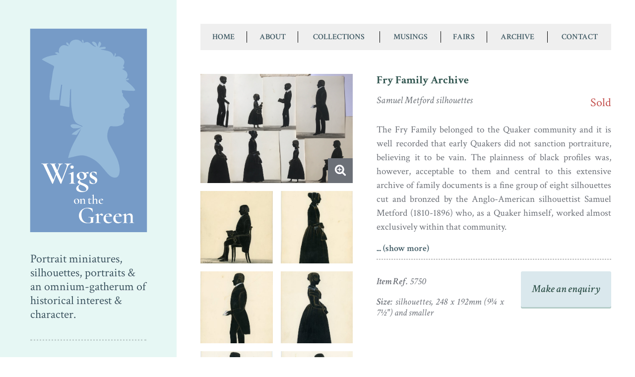

--- FILE ---
content_type: text/html; charset=UTF-8
request_url: https://www.wigsonthegreen.co.uk/portrait/fry-family-archive/
body_size: 9312
content:
<!DOCTYPE html>
<html lang="en-GB">
<head>

<meta charset="utf-8" />

<title>Fry Family Archive</title>

<meta name="viewport" content="width=device-width, initial-scale=1" />
<link href='https://fonts.googleapis.com/css?family=Crimson+Text:400,400italic,600,700,600italic' rel='stylesheet' type='text/css'>

<title>Fry Family Archive &#8211; Wigs on the Green</title>
<meta name='robots' content='max-image-preview:large' />
<link rel="alternate" type="application/rss+xml" title="Wigs on the Green &raquo; Feed" href="https://www.wigsonthegreen.co.uk/feed/" />
<link rel="alternate" type="application/rss+xml" title="Wigs on the Green &raquo; Comments Feed" href="https://www.wigsonthegreen.co.uk/comments/feed/" />
<link rel="alternate" title="oEmbed (JSON)" type="application/json+oembed" href="https://www.wigsonthegreen.co.uk/wp-json/oembed/1.0/embed?url=https%3A%2F%2Fwww.wigsonthegreen.co.uk%2Fportrait%2Ffry-family-archive%2F" />
<link rel="alternate" title="oEmbed (XML)" type="text/xml+oembed" href="https://www.wigsonthegreen.co.uk/wp-json/oembed/1.0/embed?url=https%3A%2F%2Fwww.wigsonthegreen.co.uk%2Fportrait%2Ffry-family-archive%2F&#038;format=xml" />
<style id='wp-img-auto-sizes-contain-inline-css' type='text/css'>
img:is([sizes=auto i],[sizes^="auto," i]){contain-intrinsic-size:3000px 1500px}
/*# sourceURL=wp-img-auto-sizes-contain-inline-css */
</style>
<style id='wp-block-library-inline-css' type='text/css'>
:root{--wp-block-synced-color:#7a00df;--wp-block-synced-color--rgb:122,0,223;--wp-bound-block-color:var(--wp-block-synced-color);--wp-editor-canvas-background:#ddd;--wp-admin-theme-color:#007cba;--wp-admin-theme-color--rgb:0,124,186;--wp-admin-theme-color-darker-10:#006ba1;--wp-admin-theme-color-darker-10--rgb:0,107,160.5;--wp-admin-theme-color-darker-20:#005a87;--wp-admin-theme-color-darker-20--rgb:0,90,135;--wp-admin-border-width-focus:2px}@media (min-resolution:192dpi){:root{--wp-admin-border-width-focus:1.5px}}.wp-element-button{cursor:pointer}:root .has-very-light-gray-background-color{background-color:#eee}:root .has-very-dark-gray-background-color{background-color:#313131}:root .has-very-light-gray-color{color:#eee}:root .has-very-dark-gray-color{color:#313131}:root .has-vivid-green-cyan-to-vivid-cyan-blue-gradient-background{background:linear-gradient(135deg,#00d084,#0693e3)}:root .has-purple-crush-gradient-background{background:linear-gradient(135deg,#34e2e4,#4721fb 50%,#ab1dfe)}:root .has-hazy-dawn-gradient-background{background:linear-gradient(135deg,#faaca8,#dad0ec)}:root .has-subdued-olive-gradient-background{background:linear-gradient(135deg,#fafae1,#67a671)}:root .has-atomic-cream-gradient-background{background:linear-gradient(135deg,#fdd79a,#004a59)}:root .has-nightshade-gradient-background{background:linear-gradient(135deg,#330968,#31cdcf)}:root .has-midnight-gradient-background{background:linear-gradient(135deg,#020381,#2874fc)}:root{--wp--preset--font-size--normal:16px;--wp--preset--font-size--huge:42px}.has-regular-font-size{font-size:1em}.has-larger-font-size{font-size:2.625em}.has-normal-font-size{font-size:var(--wp--preset--font-size--normal)}.has-huge-font-size{font-size:var(--wp--preset--font-size--huge)}.has-text-align-center{text-align:center}.has-text-align-left{text-align:left}.has-text-align-right{text-align:right}.has-fit-text{white-space:nowrap!important}#end-resizable-editor-section{display:none}.aligncenter{clear:both}.items-justified-left{justify-content:flex-start}.items-justified-center{justify-content:center}.items-justified-right{justify-content:flex-end}.items-justified-space-between{justify-content:space-between}.screen-reader-text{border:0;clip-path:inset(50%);height:1px;margin:-1px;overflow:hidden;padding:0;position:absolute;width:1px;word-wrap:normal!important}.screen-reader-text:focus{background-color:#ddd;clip-path:none;color:#444;display:block;font-size:1em;height:auto;left:5px;line-height:normal;padding:15px 23px 14px;text-decoration:none;top:5px;width:auto;z-index:100000}html :where(.has-border-color){border-style:solid}html :where([style*=border-top-color]){border-top-style:solid}html :where([style*=border-right-color]){border-right-style:solid}html :where([style*=border-bottom-color]){border-bottom-style:solid}html :where([style*=border-left-color]){border-left-style:solid}html :where([style*=border-width]){border-style:solid}html :where([style*=border-top-width]){border-top-style:solid}html :where([style*=border-right-width]){border-right-style:solid}html :where([style*=border-bottom-width]){border-bottom-style:solid}html :where([style*=border-left-width]){border-left-style:solid}html :where(img[class*=wp-image-]){height:auto;max-width:100%}:where(figure){margin:0 0 1em}html :where(.is-position-sticky){--wp-admin--admin-bar--position-offset:var(--wp-admin--admin-bar--height,0px)}@media screen and (max-width:600px){html :where(.is-position-sticky){--wp-admin--admin-bar--position-offset:0px}}

/*# sourceURL=wp-block-library-inline-css */
</style><style id='global-styles-inline-css' type='text/css'>
:root{--wp--preset--aspect-ratio--square: 1;--wp--preset--aspect-ratio--4-3: 4/3;--wp--preset--aspect-ratio--3-4: 3/4;--wp--preset--aspect-ratio--3-2: 3/2;--wp--preset--aspect-ratio--2-3: 2/3;--wp--preset--aspect-ratio--16-9: 16/9;--wp--preset--aspect-ratio--9-16: 9/16;--wp--preset--color--black: #000000;--wp--preset--color--cyan-bluish-gray: #abb8c3;--wp--preset--color--white: #ffffff;--wp--preset--color--pale-pink: #f78da7;--wp--preset--color--vivid-red: #cf2e2e;--wp--preset--color--luminous-vivid-orange: #ff6900;--wp--preset--color--luminous-vivid-amber: #fcb900;--wp--preset--color--light-green-cyan: #7bdcb5;--wp--preset--color--vivid-green-cyan: #00d084;--wp--preset--color--pale-cyan-blue: #8ed1fc;--wp--preset--color--vivid-cyan-blue: #0693e3;--wp--preset--color--vivid-purple: #9b51e0;--wp--preset--gradient--vivid-cyan-blue-to-vivid-purple: linear-gradient(135deg,rgb(6,147,227) 0%,rgb(155,81,224) 100%);--wp--preset--gradient--light-green-cyan-to-vivid-green-cyan: linear-gradient(135deg,rgb(122,220,180) 0%,rgb(0,208,130) 100%);--wp--preset--gradient--luminous-vivid-amber-to-luminous-vivid-orange: linear-gradient(135deg,rgb(252,185,0) 0%,rgb(255,105,0) 100%);--wp--preset--gradient--luminous-vivid-orange-to-vivid-red: linear-gradient(135deg,rgb(255,105,0) 0%,rgb(207,46,46) 100%);--wp--preset--gradient--very-light-gray-to-cyan-bluish-gray: linear-gradient(135deg,rgb(238,238,238) 0%,rgb(169,184,195) 100%);--wp--preset--gradient--cool-to-warm-spectrum: linear-gradient(135deg,rgb(74,234,220) 0%,rgb(151,120,209) 20%,rgb(207,42,186) 40%,rgb(238,44,130) 60%,rgb(251,105,98) 80%,rgb(254,248,76) 100%);--wp--preset--gradient--blush-light-purple: linear-gradient(135deg,rgb(255,206,236) 0%,rgb(152,150,240) 100%);--wp--preset--gradient--blush-bordeaux: linear-gradient(135deg,rgb(254,205,165) 0%,rgb(254,45,45) 50%,rgb(107,0,62) 100%);--wp--preset--gradient--luminous-dusk: linear-gradient(135deg,rgb(255,203,112) 0%,rgb(199,81,192) 50%,rgb(65,88,208) 100%);--wp--preset--gradient--pale-ocean: linear-gradient(135deg,rgb(255,245,203) 0%,rgb(182,227,212) 50%,rgb(51,167,181) 100%);--wp--preset--gradient--electric-grass: linear-gradient(135deg,rgb(202,248,128) 0%,rgb(113,206,126) 100%);--wp--preset--gradient--midnight: linear-gradient(135deg,rgb(2,3,129) 0%,rgb(40,116,252) 100%);--wp--preset--font-size--small: 13px;--wp--preset--font-size--medium: 20px;--wp--preset--font-size--large: 36px;--wp--preset--font-size--x-large: 42px;--wp--preset--spacing--20: 0.44rem;--wp--preset--spacing--30: 0.67rem;--wp--preset--spacing--40: 1rem;--wp--preset--spacing--50: 1.5rem;--wp--preset--spacing--60: 2.25rem;--wp--preset--spacing--70: 3.38rem;--wp--preset--spacing--80: 5.06rem;--wp--preset--shadow--natural: 6px 6px 9px rgba(0, 0, 0, 0.2);--wp--preset--shadow--deep: 12px 12px 50px rgba(0, 0, 0, 0.4);--wp--preset--shadow--sharp: 6px 6px 0px rgba(0, 0, 0, 0.2);--wp--preset--shadow--outlined: 6px 6px 0px -3px rgb(255, 255, 255), 6px 6px rgb(0, 0, 0);--wp--preset--shadow--crisp: 6px 6px 0px rgb(0, 0, 0);}:where(.is-layout-flex){gap: 0.5em;}:where(.is-layout-grid){gap: 0.5em;}body .is-layout-flex{display: flex;}.is-layout-flex{flex-wrap: wrap;align-items: center;}.is-layout-flex > :is(*, div){margin: 0;}body .is-layout-grid{display: grid;}.is-layout-grid > :is(*, div){margin: 0;}:where(.wp-block-columns.is-layout-flex){gap: 2em;}:where(.wp-block-columns.is-layout-grid){gap: 2em;}:where(.wp-block-post-template.is-layout-flex){gap: 1.25em;}:where(.wp-block-post-template.is-layout-grid){gap: 1.25em;}.has-black-color{color: var(--wp--preset--color--black) !important;}.has-cyan-bluish-gray-color{color: var(--wp--preset--color--cyan-bluish-gray) !important;}.has-white-color{color: var(--wp--preset--color--white) !important;}.has-pale-pink-color{color: var(--wp--preset--color--pale-pink) !important;}.has-vivid-red-color{color: var(--wp--preset--color--vivid-red) !important;}.has-luminous-vivid-orange-color{color: var(--wp--preset--color--luminous-vivid-orange) !important;}.has-luminous-vivid-amber-color{color: var(--wp--preset--color--luminous-vivid-amber) !important;}.has-light-green-cyan-color{color: var(--wp--preset--color--light-green-cyan) !important;}.has-vivid-green-cyan-color{color: var(--wp--preset--color--vivid-green-cyan) !important;}.has-pale-cyan-blue-color{color: var(--wp--preset--color--pale-cyan-blue) !important;}.has-vivid-cyan-blue-color{color: var(--wp--preset--color--vivid-cyan-blue) !important;}.has-vivid-purple-color{color: var(--wp--preset--color--vivid-purple) !important;}.has-black-background-color{background-color: var(--wp--preset--color--black) !important;}.has-cyan-bluish-gray-background-color{background-color: var(--wp--preset--color--cyan-bluish-gray) !important;}.has-white-background-color{background-color: var(--wp--preset--color--white) !important;}.has-pale-pink-background-color{background-color: var(--wp--preset--color--pale-pink) !important;}.has-vivid-red-background-color{background-color: var(--wp--preset--color--vivid-red) !important;}.has-luminous-vivid-orange-background-color{background-color: var(--wp--preset--color--luminous-vivid-orange) !important;}.has-luminous-vivid-amber-background-color{background-color: var(--wp--preset--color--luminous-vivid-amber) !important;}.has-light-green-cyan-background-color{background-color: var(--wp--preset--color--light-green-cyan) !important;}.has-vivid-green-cyan-background-color{background-color: var(--wp--preset--color--vivid-green-cyan) !important;}.has-pale-cyan-blue-background-color{background-color: var(--wp--preset--color--pale-cyan-blue) !important;}.has-vivid-cyan-blue-background-color{background-color: var(--wp--preset--color--vivid-cyan-blue) !important;}.has-vivid-purple-background-color{background-color: var(--wp--preset--color--vivid-purple) !important;}.has-black-border-color{border-color: var(--wp--preset--color--black) !important;}.has-cyan-bluish-gray-border-color{border-color: var(--wp--preset--color--cyan-bluish-gray) !important;}.has-white-border-color{border-color: var(--wp--preset--color--white) !important;}.has-pale-pink-border-color{border-color: var(--wp--preset--color--pale-pink) !important;}.has-vivid-red-border-color{border-color: var(--wp--preset--color--vivid-red) !important;}.has-luminous-vivid-orange-border-color{border-color: var(--wp--preset--color--luminous-vivid-orange) !important;}.has-luminous-vivid-amber-border-color{border-color: var(--wp--preset--color--luminous-vivid-amber) !important;}.has-light-green-cyan-border-color{border-color: var(--wp--preset--color--light-green-cyan) !important;}.has-vivid-green-cyan-border-color{border-color: var(--wp--preset--color--vivid-green-cyan) !important;}.has-pale-cyan-blue-border-color{border-color: var(--wp--preset--color--pale-cyan-blue) !important;}.has-vivid-cyan-blue-border-color{border-color: var(--wp--preset--color--vivid-cyan-blue) !important;}.has-vivid-purple-border-color{border-color: var(--wp--preset--color--vivid-purple) !important;}.has-vivid-cyan-blue-to-vivid-purple-gradient-background{background: var(--wp--preset--gradient--vivid-cyan-blue-to-vivid-purple) !important;}.has-light-green-cyan-to-vivid-green-cyan-gradient-background{background: var(--wp--preset--gradient--light-green-cyan-to-vivid-green-cyan) !important;}.has-luminous-vivid-amber-to-luminous-vivid-orange-gradient-background{background: var(--wp--preset--gradient--luminous-vivid-amber-to-luminous-vivid-orange) !important;}.has-luminous-vivid-orange-to-vivid-red-gradient-background{background: var(--wp--preset--gradient--luminous-vivid-orange-to-vivid-red) !important;}.has-very-light-gray-to-cyan-bluish-gray-gradient-background{background: var(--wp--preset--gradient--very-light-gray-to-cyan-bluish-gray) !important;}.has-cool-to-warm-spectrum-gradient-background{background: var(--wp--preset--gradient--cool-to-warm-spectrum) !important;}.has-blush-light-purple-gradient-background{background: var(--wp--preset--gradient--blush-light-purple) !important;}.has-blush-bordeaux-gradient-background{background: var(--wp--preset--gradient--blush-bordeaux) !important;}.has-luminous-dusk-gradient-background{background: var(--wp--preset--gradient--luminous-dusk) !important;}.has-pale-ocean-gradient-background{background: var(--wp--preset--gradient--pale-ocean) !important;}.has-electric-grass-gradient-background{background: var(--wp--preset--gradient--electric-grass) !important;}.has-midnight-gradient-background{background: var(--wp--preset--gradient--midnight) !important;}.has-small-font-size{font-size: var(--wp--preset--font-size--small) !important;}.has-medium-font-size{font-size: var(--wp--preset--font-size--medium) !important;}.has-large-font-size{font-size: var(--wp--preset--font-size--large) !important;}.has-x-large-font-size{font-size: var(--wp--preset--font-size--x-large) !important;}
/*# sourceURL=global-styles-inline-css */
</style>

<style id='classic-theme-styles-inline-css' type='text/css'>
/*! This file is auto-generated */
.wp-block-button__link{color:#fff;background-color:#32373c;border-radius:9999px;box-shadow:none;text-decoration:none;padding:calc(.667em + 2px) calc(1.333em + 2px);font-size:1.125em}.wp-block-file__button{background:#32373c;color:#fff;text-decoration:none}
/*# sourceURL=/wp-includes/css/classic-themes.min.css */
</style>
<link rel='stylesheet' id='categories-images-styles-css' href='https://www.wigsonthegreen.co.uk/wp-content/plugins/categories-images/assets/css/zci-styles.css?ver=3.3.1' type='text/css' media='all' />
<link rel='stylesheet' id='static-css-normalise-css-css' href='https://www.wigsonthegreen.co.uk/wp-content/themes/cgit-wigs-on-the-green/static/css/normalise.css?ver=1590582330' type='text/css' media='all' />
<link rel='stylesheet' id='static-css-magnific-css-css' href='https://www.wigsonthegreen.co.uk/wp-content/themes/cgit-wigs-on-the-green/static/css/magnific.css?ver=1560164088' type='text/css' media='all' />
<link rel='stylesheet' id='static-css-style-css-css' href='https://www.wigsonthegreen.co.uk/wp-content/themes/cgit-wigs-on-the-green/static/css/style.css?ver=1590582328' type='text/css' media='all' />
<script type="text/javascript" src="https://www.wigsonthegreen.co.uk/wp-content/themes/cgit-wigs-on-the-green/static/js/jquery-1.11.3.min.js?ver=1560164067" id="static-js-jquery-1-11-3-min-js-js"></script>
<script type="text/javascript" src="https://www.wigsonthegreen.co.uk/wp-content/themes/cgit-wigs-on-the-green/static/js/magnific.min.js?ver=1560164064" id="static-js-magnific-min-js-js"></script>
<script type="text/javascript" src="https://www.wigsonthegreen.co.uk/wp-content/themes/cgit-wigs-on-the-green/static/js/readmore.min.js?ver=1560164066" id="static-js-readmore-min-js-js"></script>
<script type="text/javascript" src="https://www.wigsonthegreen.co.uk/wp-content/themes/cgit-wigs-on-the-green/static/js/zoomsl-3.0.min.js?ver=1560164065" id="static-js-zoomsl-3-0-min-js-js"></script>
<script type="text/javascript" src="https://www.wigsonthegreen.co.uk/wp-content/themes/cgit-wigs-on-the-green/static/js/common.js?ver=1560164065" id="static-js-common-js-js"></script>
<link rel="https://api.w.org/" href="https://www.wigsonthegreen.co.uk/wp-json/" /><link rel="canonical" href="https://www.wigsonthegreen.co.uk/portrait/fry-family-archive/" />
<link rel='shortlink' href='https://www.wigsonthegreen.co.uk/?p=5517' />
<style type="text/css">.recentcomments a{display:inline !important;padding:0 !important;margin:0 !important;}</style>		<style type="text/css" id="wp-custom-css">
			.magnification {
	z-index: 1 !important;
}		</style>
		
</head>

<body class="wp-singular portraits-template-default single single-portraits postid-5517 wp-theme-cgit-terminus wp-child-theme-cgit-wigs-on-the-green">

<div class="page-wrapper" id="top">

<div class="header" role="banner">

    <div class="container">

        <div class="inner">
            <!-- Hook for horizontal/vertical logo. -->
            <a href="https://www.wigsonthegreen.co.uk/"><div class="logo"><h1>Fry Family Archive</h1></div></a>

            <div class="header-info">
                <p>Portrait miniatures, silhouettes, portraits &amp; an omnium-gatherum of historical interest &amp; character.</p>
                <p>Enquiries and orders</p>
                <ul>
                    <li class="email"><a href="&#109;&#x0061;&#x0069;&#108;t&#111;:&#x0063;&#x0079;n&#x0074;&#x0068;ia&#x0040;&#x0077;i&#x0067;&#115;o&#x006e;&#116;&#104;e&#x0067;re&#101;&#110;&#x002e;c&#111;&#x002e;&#x0075;k">c&#121;&#x006e;&#116;&#104;&#105;a&#64;wi&#x0067;so&#110;&#116;&#104;e&#x0067;&#114;&#101;en.&#99;o.u&#x006b;</a></li>
                    <li class="phone"><a href="tel:+441904794711">+44(0) 1904 794711</a></li>
                    <li class="mobile"><a href="tel:+447962257915">+44(0) 7962 257915</a></li>
                </ul>
            </div>
        </div>

    </div>

</div>

<div class="content container">

<div class="inner">


    <div class="navigation">

        <ul id="menu-main-nav" class="menu"><li id="menu-item-25" class="menu-item menu-item-type-post_type menu-item-object-page menu-item-home menu-item-25"><a href="https://www.wigsonthegreen.co.uk/">Home</a></li>
<li id="menu-item-20" class="menu-item menu-item-type-post_type menu-item-object-page current-portraits-parent menu-item-20"><a href="https://www.wigsonthegreen.co.uk/about/">About</a></li>
<li id="menu-item-22" class="menu-item menu-item-type-post_type menu-item-object-page menu-item-22"><a href="https://www.wigsonthegreen.co.uk/collections/">Collections</a></li>
<li id="menu-item-26" class="menu-item menu-item-type-post_type menu-item-object-page current_page_parent menu-item-26"><a href="https://www.wigsonthegreen.co.uk/journal/">Musings</a></li>
<li id="menu-item-24" class="menu-item menu-item-type-post_type menu-item-object-page menu-item-24"><a href="https://www.wigsonthegreen.co.uk/fairs/">Fairs</a></li>
<li id="menu-item-96" class="menu-item menu-item-type-taxonomy menu-item-object-portrait_categories current-portraits-ancestor current-menu-parent current-portraits-parent menu-item-96"><a href="https://www.wigsonthegreen.co.uk/portrait_categories/archived/">Archive</a></li>
<li id="menu-item-23" class="menu-item menu-item-type-post_type menu-item-object-page menu-item-23"><a href="https://www.wigsonthegreen.co.uk/contact/">Contact</a></li>
</ul>
    </div>

<div class="collections-inner-miniature">

<!--    <div class="breadcrumb">-->
<!--        <p><a href="/">Home</a> / <a href="/collections/">Collections</a> / --><!--</p>-->
<!--    </div>-->

            <div class="miniature">
        <div class="minature-gallery gallery-lightbox">
            <div class="miniature-gallery-inner">
                <div class="main-image">
                                        <a href="https://www.wigsonthegreen.co.uk/wp-content/uploads/2019/09/fry-family-1024x734.jpg" title="Fry Family Archive">                        <picture class="main-image-picture">
                            <source class="fullsource" srcset="https://www.wigsonthegreen.co.uk/wp-content/uploads/2019/09/fry-family.jpg" media="(min-width: 800px)" />
                            <source class="mainsource" srcset="https://www.wigsonthegreen.co.uk/wp-content/uploads/2019/09/fry-family-390x472.jpg" />
                            <img src="https://www.wigsonthegreen.co.uk/wp-content/uploads/2019/09/fry-family-1024x734.jpg" data-image-crop="https://www.wigsonthegreen.co.uk/wp-content/uploads/2019/09/fry-family-345x345.jpg" />
                        </picture>

                        <a class="magnification" href="https://www.wigsonthegreen.co.uk/wp-content/uploads/2019/09/fry-family.jpg"></a>
                    </a>
                </div>

                                    <div class="thumbnails">
                                                    <div class="thumbnail">
                                <a href="https://www.wigsonthegreen.co.uk/wp-content/uploads/2019/09/fry-william.jpg">
                                    <img src="https://www.wigsonthegreen.co.uk/wp-content/uploads/2019/09/fry-william-345x345.jpg" alt="A family group of cut silhouettes by Samuel Metford of the Fry family of Culmstock, Devon together with miscellaneous family papers including a Quaker marriage certificate" data-image-main="https://www.wigsonthegreen.co.uk/wp-content/uploads/2019/09/fry-william-390x472.jpg" data-image-full="https://www.wigsonthegreen.co.uk/wp-content/uploads/2019/09/fry-william.jpg" data-image-large="https://www.wigsonthegreen.co.uk/wp-content/uploads/2019/09/fry-william-819x1024.jpg" data-image-crop="https://www.wigsonthegreen.co.uk/wp-content/uploads/2019/09/fry-william-345x345.jpg" />
                                </a>
                            </div>
                                                    <div class="thumbnail">
                                <a href="https://www.wigsonthegreen.co.uk/wp-content/uploads/2019/09/fry-jane-parsons.jpg">
                                    <img src="https://www.wigsonthegreen.co.uk/wp-content/uploads/2019/09/fry-jane-parsons-345x345.jpg" alt="A family group of cut silhouettes by Samuel Metford of the Fry family of Culmstock, Devon together with miscellaneous family papers including a Quaker marriage certificate" data-image-main="https://www.wigsonthegreen.co.uk/wp-content/uploads/2019/09/fry-jane-parsons-390x472.jpg" data-image-full="https://www.wigsonthegreen.co.uk/wp-content/uploads/2019/09/fry-jane-parsons.jpg" data-image-large="https://www.wigsonthegreen.co.uk/wp-content/uploads/2019/09/fry-jane-parsons-830x1024.jpg" data-image-crop="https://www.wigsonthegreen.co.uk/wp-content/uploads/2019/09/fry-jane-parsons-345x345.jpg" />
                                </a>
                            </div>
                                                    <div class="thumbnail">
                                <a href="https://www.wigsonthegreen.co.uk/wp-content/uploads/2019/09/fry-robert.jpg">
                                    <img src="https://www.wigsonthegreen.co.uk/wp-content/uploads/2019/09/fry-robert-345x345.jpg" alt="A family group of cut silhouettes by Samuel Metford of the Fry family of Culmstock, Devon together with miscellaneous family papers including a Quaker marriage certificate" data-image-main="https://www.wigsonthegreen.co.uk/wp-content/uploads/2019/09/fry-robert-390x472.jpg" data-image-full="https://www.wigsonthegreen.co.uk/wp-content/uploads/2019/09/fry-robert.jpg" data-image-large="https://www.wigsonthegreen.co.uk/wp-content/uploads/2019/09/fry-robert-815x1024.jpg" data-image-crop="https://www.wigsonthegreen.co.uk/wp-content/uploads/2019/09/fry-robert-345x345.jpg" />
                                </a>
                            </div>
                                                    <div class="thumbnail">
                                <a href="https://www.wigsonthegreen.co.uk/wp-content/uploads/2019/09/fry-sarah-jane.jpg">
                                    <img src="https://www.wigsonthegreen.co.uk/wp-content/uploads/2019/09/fry-sarah-jane-345x345.jpg" alt="A family group of cut silhouettes by Samuel Metford of the Fry family of Culmstock, Devon together with miscellaneous family papers including a Quaker marriage certificate" data-image-main="https://www.wigsonthegreen.co.uk/wp-content/uploads/2019/09/fry-sarah-jane-390x472.jpg" data-image-full="https://www.wigsonthegreen.co.uk/wp-content/uploads/2019/09/fry-sarah-jane.jpg" data-image-large="https://www.wigsonthegreen.co.uk/wp-content/uploads/2019/09/fry-sarah-jane-745x1024.jpg" data-image-crop="https://www.wigsonthegreen.co.uk/wp-content/uploads/2019/09/fry-sarah-jane-345x345.jpg" />
                                </a>
                            </div>
                                                    <div class="thumbnail">
                                <a href="https://www.wigsonthegreen.co.uk/wp-content/uploads/2019/09/fry-edward.jpg">
                                    <img src="https://www.wigsonthegreen.co.uk/wp-content/uploads/2019/09/fry-edward-345x345.jpg" alt="A family group of cut silhouettes by Samuel Metford of the Fry family of Culmstock, Devon together with miscellaneous family papers including a Quaker marriage certificate" data-image-main="https://www.wigsonthegreen.co.uk/wp-content/uploads/2019/09/fry-edward-390x472.jpg" data-image-full="https://www.wigsonthegreen.co.uk/wp-content/uploads/2019/09/fry-edward.jpg" data-image-large="https://www.wigsonthegreen.co.uk/wp-content/uploads/2019/09/fry-edward-786x1024.jpg" data-image-crop="https://www.wigsonthegreen.co.uk/wp-content/uploads/2019/09/fry-edward-345x345.jpg" />
                                </a>
                            </div>
                                                    <div class="thumbnail">
                                <a href="https://www.wigsonthegreen.co.uk/wp-content/uploads/2019/09/fry-lewis.jpg">
                                    <img src="https://www.wigsonthegreen.co.uk/wp-content/uploads/2019/09/fry-lewis-345x345.jpg" alt="A family group of cut silhouettes by Samuel Metford of the Fry family of Culmstock, Devon together with miscellaneous family papers including a Quaker marriage certificate" data-image-main="https://www.wigsonthegreen.co.uk/wp-content/uploads/2019/09/fry-lewis-390x472.jpg" data-image-full="https://www.wigsonthegreen.co.uk/wp-content/uploads/2019/09/fry-lewis.jpg" data-image-large="https://www.wigsonthegreen.co.uk/wp-content/uploads/2019/09/fry-lewis-851x1024.jpg" data-image-crop="https://www.wigsonthegreen.co.uk/wp-content/uploads/2019/09/fry-lewis-345x345.jpg" />
                                </a>
                            </div>
                                                    <div class="thumbnail">
                                <a href="https://www.wigsonthegreen.co.uk/wp-content/uploads/2019/09/fry-catherine.jpg">
                                    <img src="https://www.wigsonthegreen.co.uk/wp-content/uploads/2019/09/fry-catherine-345x345.jpg" alt="A family group of cut silhouettes by Samuel Metford of the Fry family of Culmstock, Devon together with miscellaneous family papers including a Quaker marriage certificate" data-image-main="https://www.wigsonthegreen.co.uk/wp-content/uploads/2019/09/fry-catherine-390x472.jpg" data-image-full="https://www.wigsonthegreen.co.uk/wp-content/uploads/2019/09/fry-catherine.jpg" data-image-large="https://www.wigsonthegreen.co.uk/wp-content/uploads/2019/09/fry-catherine-792x1024.jpg" data-image-crop="https://www.wigsonthegreen.co.uk/wp-content/uploads/2019/09/fry-catherine-345x345.jpg" />
                                </a>
                            </div>
                                                    <div class="thumbnail">
                                <a href="https://www.wigsonthegreen.co.uk/wp-content/uploads/2019/09/fry-jane-of-woodgate.jpg">
                                    <img src="https://www.wigsonthegreen.co.uk/wp-content/uploads/2019/09/fry-jane-of-woodgate-345x345.jpg" alt="A family group of cut silhouettes by Samuel Metford of the Fry family of Culmstock, Devon together with miscellaneous family papers including a Quaker marriage certificate" data-image-main="https://www.wigsonthegreen.co.uk/wp-content/uploads/2019/09/fry-jane-of-woodgate-390x472.jpg" data-image-full="https://www.wigsonthegreen.co.uk/wp-content/uploads/2019/09/fry-jane-of-woodgate.jpg" data-image-large="https://www.wigsonthegreen.co.uk/wp-content/uploads/2019/09/fry-jane-of-woodgate-895x1024.jpg" data-image-crop="https://www.wigsonthegreen.co.uk/wp-content/uploads/2019/09/fry-jane-of-woodgate-345x345.jpg" />
                                </a>
                            </div>
                                                    <div class="thumbnail">
                                <a href="https://www.wigsonthegreen.co.uk/wp-content/uploads/2019/09/fry-mariage.jpg">
                                    <img src="https://www.wigsonthegreen.co.uk/wp-content/uploads/2019/09/fry-mariage-345x345.jpg" alt="Fry family ephemera" data-image-main="https://www.wigsonthegreen.co.uk/wp-content/uploads/2019/09/fry-mariage-390x472.jpg" data-image-full="https://www.wigsonthegreen.co.uk/wp-content/uploads/2019/09/fry-mariage.jpg" data-image-large="https://www.wigsonthegreen.co.uk/wp-content/uploads/2019/09/fry-mariage-1024x744.jpg" data-image-crop="https://www.wigsonthegreen.co.uk/wp-content/uploads/2019/09/fry-mariage-345x345.jpg" />
                                </a>
                            </div>
                                                    <div class="thumbnail">
                                <a href="https://www.wigsonthegreen.co.uk/wp-content/uploads/2019/09/fry-birth1.jpg">
                                    <img src="https://www.wigsonthegreen.co.uk/wp-content/uploads/2019/09/fry-birth1-345x345.jpg" alt="Fry family ephemera" data-image-main="https://www.wigsonthegreen.co.uk/wp-content/uploads/2019/09/fry-birth1-390x472.jpg" data-image-full="https://www.wigsonthegreen.co.uk/wp-content/uploads/2019/09/fry-birth1.jpg" data-image-large="https://www.wigsonthegreen.co.uk/wp-content/uploads/2019/09/fry-birth1-1024x843.jpg" data-image-crop="https://www.wigsonthegreen.co.uk/wp-content/uploads/2019/09/fry-birth1-345x345.jpg" />
                                </a>
                            </div>
                                                    <div class="thumbnail">
                                <a href="https://www.wigsonthegreen.co.uk/wp-content/uploads/2019/09/fry-birth2.jpg">
                                    <img src="https://www.wigsonthegreen.co.uk/wp-content/uploads/2019/09/fry-birth2-345x345.jpg" alt="Fry family ephemera" data-image-main="https://www.wigsonthegreen.co.uk/wp-content/uploads/2019/09/fry-birth2-390x472.jpg" data-image-full="https://www.wigsonthegreen.co.uk/wp-content/uploads/2019/09/fry-birth2.jpg" data-image-large="https://www.wigsonthegreen.co.uk/wp-content/uploads/2019/09/fry-birth2-1024x833.jpg" data-image-crop="https://www.wigsonthegreen.co.uk/wp-content/uploads/2019/09/fry-birth2-345x345.jpg" />
                                </a>
                            </div>
                                                    <div class="thumbnail">
                                <a href="https://www.wigsonthegreen.co.uk/wp-content/uploads/2019/09/fry-house.jpg">
                                    <img src="https://www.wigsonthegreen.co.uk/wp-content/uploads/2019/09/fry-house-345x345.jpg" alt="Fry family ephemera" data-image-main="https://www.wigsonthegreen.co.uk/wp-content/uploads/2019/09/fry-house-390x472.jpg" data-image-full="https://www.wigsonthegreen.co.uk/wp-content/uploads/2019/09/fry-house.jpg" data-image-large="https://www.wigsonthegreen.co.uk/wp-content/uploads/2019/09/fry-house-1024x677.jpg" data-image-crop="https://www.wigsonthegreen.co.uk/wp-content/uploads/2019/09/fry-house-345x345.jpg" />
                                </a>
                            </div>
                                                    <div class="thumbnail">
                                <a href="https://www.wigsonthegreen.co.uk/wp-content/uploads/2019/09/fry-meeting-hse.jpg">
                                    <img src="https://www.wigsonthegreen.co.uk/wp-content/uploads/2019/09/fry-meeting-hse-345x345.jpg" alt="Fry family ephemera" data-image-main="https://www.wigsonthegreen.co.uk/wp-content/uploads/2019/09/fry-meeting-hse-390x472.jpg" data-image-full="https://www.wigsonthegreen.co.uk/wp-content/uploads/2019/09/fry-meeting-hse.jpg" data-image-large="https://www.wigsonthegreen.co.uk/wp-content/uploads/2019/09/fry-meeting-hse-1024x656.jpg" data-image-crop="https://www.wigsonthegreen.co.uk/wp-content/uploads/2019/09/fry-meeting-hse-345x345.jpg" />
                                </a>
                            </div>
                                                    <div class="thumbnail">
                                <a href="https://www.wigsonthegreen.co.uk/wp-content/uploads/2019/09/fry-death.jpg">
                                    <img src="https://www.wigsonthegreen.co.uk/wp-content/uploads/2019/09/fry-death-345x345.jpg" alt="Fry family ephemera" data-image-main="https://www.wigsonthegreen.co.uk/wp-content/uploads/2019/09/fry-death-390x472.jpg" data-image-full="https://www.wigsonthegreen.co.uk/wp-content/uploads/2019/09/fry-death.jpg" data-image-large="https://www.wigsonthegreen.co.uk/wp-content/uploads/2019/09/fry-death-1024x610.jpg" data-image-crop="https://www.wigsonthegreen.co.uk/wp-content/uploads/2019/09/fry-death-345x345.jpg" />
                                </a>
                            </div>
                                                    <div class="thumbnail">
                                <a href="https://www.wigsonthegreen.co.uk/wp-content/uploads/2019/09/fry-will.jpg">
                                    <img src="https://www.wigsonthegreen.co.uk/wp-content/uploads/2019/09/fry-will-345x345.jpg" alt="" data-image-main="https://www.wigsonthegreen.co.uk/wp-content/uploads/2019/09/fry-will-390x472.jpg" data-image-full="https://www.wigsonthegreen.co.uk/wp-content/uploads/2019/09/fry-will.jpg" data-image-large="https://www.wigsonthegreen.co.uk/wp-content/uploads/2019/09/fry-will-1024x737.jpg" data-image-crop="https://www.wigsonthegreen.co.uk/wp-content/uploads/2019/09/fry-will-345x345.jpg" />
                                </a>
                            </div>
                                                    <div class="thumbnail">
                                <a href="https://www.wigsonthegreen.co.uk/wp-content/uploads/2019/09/fry-seals.jpg">
                                    <img src="https://www.wigsonthegreen.co.uk/wp-content/uploads/2019/09/fry-seals-345x345.jpg" alt="Fry family ephemera" data-image-main="https://www.wigsonthegreen.co.uk/wp-content/uploads/2019/09/fry-seals-390x472.jpg" data-image-full="https://www.wigsonthegreen.co.uk/wp-content/uploads/2019/09/fry-seals.jpg" data-image-large="https://www.wigsonthegreen.co.uk/wp-content/uploads/2019/09/fry-seals-901x1024.jpg" data-image-crop="https://www.wigsonthegreen.co.uk/wp-content/uploads/2019/09/fry-seals-345x345.jpg" />
                                </a>
                            </div>
                                            </div>
                
            </div>
        </div>

        <div class="miniature-text">
            <div class="miniature-title"><p>Fry Family Archive</p></div>
            <div class="miniature-details">
                                    <div class="date"><p>Samuel Metford silhouettes</p></div>
                
                                    <div class="price"><p>Sold</p></div>
                            </div>

            <div class="miniature-description">
                <!-- Hook for readmore.js  -->
                <div class="content-wrapper">
                    <p>The Fry Family belonged to the Quaker community and it is well recorded that early Quakers did not sanction portraiture, believing it to be vain. The plainness of black profiles was, however, acceptable to them and central to this extensive archive of family documents is a fine group of eight silhouettes cut and bronzed by the Anglo-American silhouettist Samuel Metford (1810-1896) who, as a Quaker himself, worked almost exclusively within that community.</p>
<p>The silhouettes cover four generations of the Fry family who lived at Woodgate, Culmstock in Devon. The Metford silhouettes are all signed and are further inscribed on the reverse with the sitter&#8217;s name, the date, and often their height &#8211;</p>
<ul>
<li>Jane Fry of Woodgate 174?-1825. Her maiden name was Coleman. She married Robert Fry. Painted bust-length on paper watermarked 1831, this was therefore painted posthumously.</li>
</ul>
<p>And her son:</p>
<ul>
<li>William Fry of Woodgate (1773-1860) seated holding a letter and his glasses; dated 1848.</li>
</ul>
<p>And his son:</p>
<ul>
<li>Robert Fry 5 feet 9½ in. 11 Mo: 1848 – wearing a frock-coat and holding a sealed letter. Robert was born 4 February 1800, died summer 1879. He was a corn and seed merchant.</li>
<li>Jane Parsons Fry 5 feet 3¼ in. 11 Mo: 1848 – wearing a fringed shawl and holding a reticule. Jane died in 1876 after a lingering and painful illness.</li>
</ul>
<p>And their children:</p>
<ul>
<li>Sarah Jane Fry 5 feet 2 in. 11 Mo: 1848 – holding a book. Sarah was born in 1829.</li>
<li>Edward Fry at Sidcot School 1849 – holding a cricket bat. Edward was born in 1834.</li>
<li>Lewis Fry at Sidcot School 1849 – holding a slate or book and pen. Lewis was born in 1835 and died in 1908.</li>
<li>Catherine Fry 4 feet 3 in. 11 Mo: 1848 – holding a basket. Catherine was born in 1838.</li>
<li>Isabella Fry 3 feet 7 in. 11 Mo: 1848 – holding a doll. Isabella was born in 1841.</li>
</ul>
<p>The silhouettes are unframed and, bar the odd age-spot and slightly upturned corner, are in very good condition.</p>
<p>The boys were educated at the Quaker School of Sidcot. Edward moved to Ipswich where he too worked as a corn merchant. He married Annette Ransome from Jersey and with her had seven children. He died in 1892.</p>
<p>Lewis was apprenticed first to the grocery business of Josiah Newman in Cirencester and then in Leominster. He married Mary Cruickshank from Aberdeen but they had no children. Lewis was appointed to take charge of the Rowntree apprentices and assistants, but the strain proved too much for his health and in 1870 he moved to Newcastle where he was an accountant to a leather manufacturers. He is said to have given vocal ministry frequently in Newcastle Quaker meetings and taught in the adult school. He retired to Wensleydale in 1876, and died of pneumonia in 1908.</p>
<p>In the 1871 Census all three girls were unmarried and still living with their parents.</p>
<p>The silhouettes are accompanied by a treasure trove of family documents including, amongst much else:</p>
<ul>
<li>Quaker marriage certificate hand-written on vellum for William Fry and Sarah Hancock, dated 25 April 1798 and signed in the Quaker tradition by all the wedding guests.</li>
<li>Birth certificates on vellum of Robert Fry (1800) and Edward Fry (1834)</li>
<li>Probate of the will of William Fry deceased, on vellum and dated the 16th day of July 1860.</li>
<li>Hand-written biographical account of Robert Fry who married Jane Parsons of Wellington in 1828.</li>
<li>Brief history of Woodgate Farm.</li>
<li>Watercolour of Woodgate house, dated July 1932.</li>
<li>Watercolour of Spiceland Meeting House near Wellington.</li>
<li>Printed sale catalogue for Woodgate, 1966.</li>
<li>Wedding photograph 1904</li>
<li>Various hand-written family trees</li>
</ul>
<p>Samuel Metford left England for the United States when just 24 years old. He became an American citizen and worked there for about ten years before returning to settle in Lancashire but he returned to the United States in 1865 for a couple of years before finally returning home to his native Somerset. Metford had no children (his wife became mentally ill shortly after their marriage) but he adopted a son within the Quaker community in the north of England. He died in 1896 in his 86th year.</p>
                </div>
            </div>
            <div class="miniature-specification">
                                    <p><em>Item Ref.</em> 5750</p>
                
                                    <p><em>Size:</em> silhouettes, 248 x 192mm (9¾ x 7½") and smaller</p>
                
                
                
                            </div>
            <div class="enquiry">
                                <a href="mailto:cynthia@wigsonthegreen.co.uk?subject=Enquiry about: Fry Family Archive (item ref: 5750)">
                    <p>Make an enquiry</p>
                </a>
            </div>
            <div class="sharing">
                <div class="addthis_sharing_toolbox"></div>
            </div>
        </div>

    </div>


</div>

<p class="read-more-link read-more-standalone"><a href="/collections/">Back to all items</a></p>

    <div class="footer">
        <div class="copyright">
            <p>Copyright &copy; Wigs on the Green  2026</p>
        </div>

        <div class="links">
            <ul>
                <li><a href="/disclaimer/">Terms & Conditions</a></li>
                <li><a href="/privacy-policy/">Privacy Policy</a></li>
                <li><a href="https://www.castlegateit.co.uk">Castlegate IT</a></li>
            </ul>
        </div>
    </div>

    </div> <!-- Close .inner -->

    </div> <!-- Close .content  -->

    </div> <!-- Close #top -->

    <script>
        (function(i, s, o, g, r, a, m) {
            i['GoogleAnalyticsObject'] = r;
            i[r] = i[r] || function() {
                (i[r].q = i[r].q || []).push(arguments)
            }, i[r].l = 1 * new Date();
            a = s.createElement(o),
                m = s.getElementsByTagName(o)[0];
            a.async = 1;
            a.src = g;
            m.parentNode.insertBefore(a, m)
        })(window, document, 'script', '//www.google-analytics.com/analytics.js', 'ga');

        ga('create', 'UA-72776760-1', 'auto');
        ga('send', 'pageview');

    </script>

    <script type="text/javascript" src="//s7.addthis.com/js/300/addthis_widget.js#pubid=ra-569fca6a6dcf1f03" async="async"></script>
    <script type="speculationrules">
{"prefetch":[{"source":"document","where":{"and":[{"href_matches":"/*"},{"not":{"href_matches":["/wp-*.php","/wp-admin/*","/wp-content/uploads/*","/wp-content/*","/wp-content/plugins/*","/wp-content/themes/cgit-wigs-on-the-green/*","/wp-content/themes/cgit-terminus/*","/*\\?(.+)"]}},{"not":{"selector_matches":"a[rel~=\"nofollow\"]"}},{"not":{"selector_matches":".no-prefetch, .no-prefetch a"}}]},"eagerness":"conservative"}]}
</script>

    </body>

    </html>


--- FILE ---
content_type: text/css
request_url: https://www.wigsonthegreen.co.uk/wp-content/themes/cgit-wigs-on-the-green/static/css/style.css?ver=1590582328
body_size: 5169
content:
body{font-family:'Crimson Text', serif;padding:0;font-size:16px;max-width:100em;margin-left:0}h1,h2,h3,h4,h5{margin:0}h2{color:#3c5761;font-weight:400;line-height:1.071;font-size:2em}@media screen and (min-width: 900px){h2{font-size:2.25em}}@media screen and (min-width: 1024px){h2{font-size:3em}}@media screen and (min-width: 1200px){h2{font-size:3.5em}}p{color:#6C7077;font-size:1.2em;line-height:1.188}ul{color:#6C7077}a:hover{opacity:0.9}.container{width:100%}.container>.inner{padding:1em}@media screen and (min-width: 640px){.container>.inner{padding:1.5em}}@media screen and (min-width: 900px){.container>.inner{padding:2em}}@media screen and (min-width: 1024px){.container>.inner{padding:3em}}@media screen and (min-width: 900px){.page-wrapper{min-height:100vh;display:table;width:100%}}.header{background:rgba(155,223,212,0.25)}@media screen and (max-width: 639px){.header{padding-top:3em}.header.navActive{padding-top:300px}}@media screen and (min-width: 900px){.header{display:table-cell;vertical-align:top;width:340px}}@media screen and (min-width: 1024px){.header{width:356px}}.header .inner{box-sizing:border-box;overflow:auto}.header .logo{background-image:url("../images/responsive-logo-small.svg");background-repeat:no-repeat;width:260px;height:130px;margin:0 auto}@media screen and (min-width: 640px){.header .logo{background-image:url("../images/responsive-logo.svg");background-size:cover;height:220px;width:125px;padding-top:0;float:left}}@media screen and (min-width: 900px){.header .logo{float:none;width:255px;height:420px;margin-bottom:2.5em}}.header .logo h1{position:absolute;left:-50em;top:0}.header .header-info p{color:#3c5761;font-size:0.95em;font-weight:400;line-height:1.208;text-shadow:0 1px 0 #f2f4f8;margin-bottom:1em;text-align:center}.header .header-info p:first-of-type{padding-bottom:1em;border-bottom:3px dotted rgba(0,0,0,0.15)}@media screen and (min-width: 640px){.header .header-info p{font-size:1.5em;margin-bottom:1.5em}.header .header-info p:first-of-type{padding-bottom:1.5em}}@media screen and (min-width: 900px){.header .header-info p{text-align:left}}@media screen and (min-width: 640px){.header .header-info{float:right;box-sizing:border-box;width:calc(100% - 125px - 1.5em)}}@media screen and (min-width: 900px){.header .header-info{float:none;padding-left:0;margin:0 auto;width:90%}}.header .header-info ul{color:#3c5761;font-size:0.97em;font-weight:700;text-shadow:0 1px 0 #f2f4f8;margin:0;padding:0}@media screen and (min-width: 740px){.header .header-info ul{display:table;width:100%;text-align:center}}@media screen and (min-width: 900px){.header .header-info ul{display:block;text-align:left}}.header .header-info ul li,.header .header-info ul a{list-style:none;margin:0;padding:0;color:inherit;text-decoration:none;font:inherit}.header .header-info ul>li{padding-left:1.5em}@media screen and (min-width: 740px){.header .header-info ul>li{display:table-cell;padding-left:0}}@media screen and (min-width: 900px){.header .header-info ul>li{display:block}}.header .header-info ul>li.email a,.header .header-info ul>li.phone a,.header .header-info ul>li.mobile a{position:relative}.header .header-info ul>li.email a::before,.header .header-info ul>li.phone a::before,.header .header-info ul>li.mobile a::before{content:'';background-repeat:no-repeat;width:11px;height:16px;display:inline-block;vertical-align:middle;margin-right:.25em}.header .header-info ul>li.email,.header .header-info ul>li.phone{text-align:left}.header .header-info ul>li.email a::before{background-image:url("../images/email-icon.png")}.header .header-info ul>li.phone a::before{background-image:url("../images/phone-icon.png")}.header .header-info ul>li.mobile a::before{background-image:url("../images/mobile-icon.png")}.navigation{background-color:#efefef;margin-bottom:1em;width:100%}@media screen and (min-width: 640px){.navigation{display:block;margin-bottom:1.5em}.navigation .mobile-nav-menu{display:none}}@media screen and (min-width: 900px){.navigation{margin-bottom:2em}}@media screen and (min-width: 1024px){.navigation{margin-bottom:3em}}.navigation>ul{margin:0;display:table;height:53px;padding:0;text-align:center;width:100%}.navigation>ul>li{list-style:none;display:table-cell;vertical-align:middle}.navigation>ul>li.active{background-color:rgba(155,223,212,0.25)}.navigation>ul>li.current-menu-item{background-color:rgba(155,223,212,0.25)}.navigation>ul>li:hover{background-color:rgba(155,223,212,0.25)}.navigation>ul>li:last-of-type a{border-right:none}.navigation>ul a{color:#3c5761;text-decoration:none;text-transform:uppercase;font-weight:600;display:block;width:auto;padding:0 1em}@media screen and (min-width: 640px){.navigation>ul a{border-right:1px solid #000;font-size:0.75em}}@media screen and (min-width: 740px){.navigation>ul a{font-size:0.9em}}@media screen and (min-width: 900px){.navigation>ul a{font-size:0.65em}}@media screen and (min-width: 1024px){.navigation>ul a{font-size:0.775em}}@media screen and (min-width: 1200px){.navigation>ul a{font-size:0.975em}}@media screen and (max-width: 639px){.navigation{position:absolute;top:0;left:0}.navigation.hidden>ul{display:none}.navigation .mobile-nav-menu{text-align:center;height:45px;background-color:#759AC6;background-image:url("../images/navicon.png");background-repeat:no-repeat;background-size:25px 25px;background-position:5% center;cursor:pointer}.navigation>ul{display:block;height:auto}.navigation>ul li{display:block;width:100%;padding:0.4em 0;border-bottom:1px solid #d6d6d6}}@media screen and (min-width: 900px){.content{display:table-cell;vertical-align:top;width:calc(100% - 240px - 2em * 2)}}.content .gallery{margin-bottom:1em}@media screen and (min-width: 640px){.content .gallery{margin-bottom:1.5em}}@media screen and (min-width: 900px){.content .gallery{display:table;direction:rtl;margin-bottom:2em}}@media screen and (min-width: 1024px){.content .gallery{margin-bottom:3em}}.content .gallery p{margin:0;padding:0}.content .gallery img{display:block}.content .gallery a{text-decoration:none;display:block}.content .gallery .gallery-feature{background-color:rgba(155,223,212,0.25);max-width:630px;margin:0 auto;margin-bottom:1em}@media screen and (min-width: 640px){.content .gallery .gallery-feature{margin-bottom:1.5em}}@media screen and (min-width: 900px){.content .gallery .gallery-feature{display:table-cell;direction:ltr;vertical-align:top;width:40%;position:relative;padding-bottom:calc(1.5em + 1em)}}.content .gallery .gallery-feature .info{padding:1em;text-align:center}.content .gallery .gallery-feature .info .title{color:#3c5761;font-size:2.5em;font-weight:400;text-align:center;text-shadow:0 1px 0 #ffffff;margin:0;margin-bottom:calc(1em / 2)}@media screen and (min-width: 900px){.content .gallery .gallery-feature .info .title{font-size:1.5em;margin-bottom:0.3em}}@media screen and (min-width: 1200px){.content .gallery .gallery-feature .info .title{font-size:3.5em}}.content .gallery .gallery-feature .info .gallery-image{margin:0 auto;margin-bottom:1em;width:100%;text-align:center;max-width:350px}.content .gallery .gallery-feature .info .gallery-image img{max-width:100%}@media screen and (min-width: 900px){.content .gallery .gallery-feature .info .gallery-image img{width:100%}}@media screen and (min-width: 900px){.content .gallery .gallery-feature .info .gallery-image{margin-bottom:0}}@media screen and (min-width: 1200px){.content .gallery .gallery-feature .info .gallery-image{margin-bottom:1em}}.content .gallery .gallery-feature .info .caption{font-size:1.1em;max-width:350px;margin:0 auto;text-align:left}@media screen and (min-width: 900px){.content .gallery .gallery-feature .info .caption{display:none}}@media screen and (min-width: 1200px){.content .gallery .gallery-feature .info .caption{display:block}}.content .gallery .gallery-feature .info a{color:#3c5761}.content .gallery .gallery-feature .read-more{padding:1em;width:100%;box-sizing:border-box;background:rgba(218,235,232,0.9);vertical-align:middle;text-align:right}.content .gallery .gallery-feature .read-more p{color:#3c5761;font-size:1.125em;font-weight:600;letter-spacing:0.01em}@media screen and (min-width: 900px){.content .gallery .gallery-feature .read-more{position:absolute;bottom:0;left:0}}@media screen and (min-width: 1200px){.content .gallery .gallery-feature .read-more{padding:17.5px}}.content .gallery .gallery-items{overflow:auto;text-align:center}@media screen and (min-width: 480px){.content .gallery .gallery-items{width:630px;margin:0 auto;max-width:100%}}@media screen and (min-width: 900px){.content .gallery .gallery-items{width:60%;display:table-cell;direction:ltr;vertical-align:top}}.content .gallery .gallery-items .gallery-item{min-height:50px}@media screen and (min-width: 480px){.content .gallery .gallery-items .gallery-item{float:left;max-width:100%;width:calc(50% - 1em / 2);max-width:306px;padding-bottom:.5em}.content .gallery .gallery-items .gallery-item:nth-of-type(2n+1){padding-right:1em}.content .gallery .gallery-items .gallery-item:last-of-type,.content .gallery .gallery-items .gallery-item:nth-last-of-type(2){padding-bottom:0}}@media screen and (min-width: 900px){.content .gallery .gallery-items .gallery-item{width:calc(45% - 2em / 3);padding-bottom:1em}.content .gallery .gallery-items .gallery-item:nth-of-type(2n+1){padding-right:2em}}@media screen and (min-width: 1200px){.content .gallery .gallery-items .gallery-item{width:calc(45% - 3em / 3);padding-bottom:2em}.content .gallery .gallery-items .gallery-item:nth-of-type(2n+1){padding-right:3em}}.content .gallery .gallery-items .gallery-item a{display:inline-block;max-width:100%;position:relative;margin:0 auto}@media screen and (min-width: 900px){.content .gallery .gallery-items .gallery-item a{display:block}}.content .gallery .gallery-items .gallery-item .category-caption{position:absolute;bottom:0;left:0;width:100%;background:rgba(218,235,232,0.9);text-align:center;padding:6px 0;max-width:100%}.content .gallery .gallery-items .gallery-item .category-caption p{font-size:1.5em;font-weight:600;line-height:1.208;text-align:center;text-shadow:0 1px 0 #e0e5e8;color:#3c5761}@media screen and (min-width: 640px){.content .gallery .gallery-items .gallery-item .category-caption{padding:14px 0}}@media screen and (min-width: 900px){.content .gallery .gallery-items .gallery-item .category-caption p{font-size:0.9em}}@media screen and (min-width: 1024px){.content .gallery .gallery-items .gallery-item .category-caption p{font-size:1.1em}}@media screen and (min-width: 1200px){.content .gallery .gallery-items .gallery-item .category-caption p{font-size:1.5em}}@media screen and (min-width: 640px){.content .homepage-arrivals h2,.content .homepage-section h2{margin-top:1em;margin-bottom:1em}}.content .text-section{text-align:center;clear:both}.content .text-section p{font-size:1.2em;margin:1.5em 0}.content .text-section .hr{color:rgba(216,223,236,0.65);background-color:rgba(216,223,236,0.65);position:relative}.content .text-section .hr:after{content:"";position:absolute;width:68px;height:19px;top:0;left:0;right:0;bottom:auto;margin:auto;background:#FFF;background-image:url("../images/wigs-flourish-top.jpg");background-repeat:no-repeat;background-position:center bottom}.content .text-section .hr:nth-of-type(even):after{top:auto;bottom:0;background-image:url("../images/wigs-flourish-bottom.jpg");background-position:center top}.content .text-section .hr hr{color:inherit}.content .homepage-section p{margin-top:2.5em;margin-bottom:2.5em;line-height:1.7}.content .new-arrivals{padding-top:1em}.content .new-arrivals .button{background-color:#efefef;color:#3c5761;text-transform:uppercase;text-decoration:none;padding:0.75rem;display:inline-block;margin-bottom:1rem}.content .new-arrivals .button:hover{background-color:rgba(155,223,212,0.25)}.content .new-arrivals .gallery-items{overflow:auto}@media screen and (min-width: 900px){.content .new-arrivals .gallery-items{margin-bottom:.75em}}@media screen and (min-width: 1024px){.content .new-arrivals .gallery-items{margin-bottom:1em}}@media screen and (min-width: 1200px){.content .new-arrivals .gallery-items{margin-bottom:3em}}.content .new-arrivals .gallery-items .gallery-item a{text-decoration:none}.content .new-arrivals .gallery-items .gallery-item a:hover{opacity:0.9}@media screen and (min-width: 640px){.content .new-arrivals .gallery-items .gallery-item{padding-right:1.5em;width:calc(33% - (1.5em * 2) / 3);float:left}.content .new-arrivals .gallery-items .gallery-item:nth-of-type(3n){padding-right:0}.content .new-arrivals .gallery-items .gallery-item:nth-of-type(4),.content .new-arrivals .gallery-items .gallery-item:nth-of-type(5),.content .new-arrivals .gallery-items .gallery-item:nth-of-type(6){margin-top:0.5em}}@media screen and (min-width: 900px){.content .new-arrivals .gallery-items .gallery-item{padding-right:2em;width:calc(33% - (2em * 2) / 3)}}@media screen and (min-width: 1024px){.content .new-arrivals .gallery-items .gallery-item{padding-right:3em;width:calc(33% - (3em * 2) / 3)}}.content .new-arrivals .gallery-items .gallery-item .gallery-title{max-width:346px;margin:0 auto}.content .new-arrivals .gallery-items .gallery-item .gallery-title p{color:#3c5761;text-decoration:none;margin:.5em 0;overflow:hidden;text-overflow:ellipsis;white-space:nowrap}@media screen and (min-width: 480px){.content .new-arrivals .gallery-items .gallery-item .gallery-title{text-align:left}}@media screen and (min-width: 740px){.content .new-arrivals .gallery-items .gallery-item .gallery-title{font-size:0.9em;border-bottom:1px dashed rgba(0,0,0,0.5)}}@media screen and (min-width: 1024px){.content .new-arrivals .gallery-items .gallery-item .gallery-title{font-size:1em}}.content .new-arrivals .gallery-items .gallery-item .gallery-details{overflow:auto;border-bottom:1px dashed rgba(0,0,0,0.5);margin-bottom:1.5em;padding-bottom:0.5em}@media screen and (min-width: 900px){.content .new-arrivals .gallery-items .gallery-item .gallery-details{margin-bottom:1.5em}}@media screen and (min-width: 1024px){.content .new-arrivals .gallery-items .gallery-item .gallery-details{margin-bottom:2em}}@media screen and (min-width: 1200px){.content .new-arrivals .gallery-items .gallery-item .gallery-details{margin-bottom:3em}}@media screen and (min-width: 740px){.content .new-arrivals .gallery-items .gallery-item .gallery-details{border-bottom:none;margin-bottom:0;padding-bottom:0}}.content .new-arrivals .gallery-items .gallery-item .gallery-details p{color:inherit;margin:.5em 0;font-size:0.9em}@media screen and (min-width: 480px){.content .new-arrivals .gallery-items .gallery-item .gallery-details .details-inner{max-width:346px;margin:auto}}.content .new-arrivals .gallery-items .gallery-item .gallery-details .details-inner .date{color:#6C7077}@media screen and (min-width: 480px){.content .new-arrivals .gallery-items .gallery-item .gallery-details .details-inner .date{float:left}}@media screen and (min-width: 1024px){.content .new-arrivals .gallery-items .gallery-item .gallery-details .details-inner .date p{font-size:1em}}.content .new-arrivals .gallery-items .gallery-item .gallery-details .details-inner .price{color:#c3504d}@media screen and (min-width: 480px){.content .new-arrivals .gallery-items .gallery-item .gallery-details .details-inner .price{float:right}}@media screen and (min-width: 1024px){.content .new-arrivals .gallery-items .gallery-item .gallery-details .details-inner .price p{font-size:1em}}.content .new-arrivals .load-more{clear:both;margin-bottom:1em}@media screen and (min-width: 900px){.content .new-arrivals .load-more{margin-bottom:1.5em}}@media screen and (min-width: 1024px){.content .new-arrivals .load-more{margin-bottom:2em}}@media screen and (min-width: 1200px){.content .new-arrivals .load-more{margin-bottom:3em}}.content .new-arrivals .load-more p{position:relative;color:#48768e;margin:auto;width:250px}.content .new-arrivals .load-more p:before,.content .new-arrivals .load-more p:after{content:'';background-image:url("../images/scroll-flourish.png");width:28px;height:8px;bottom:0;top:6px;position:absolute}.content .new-arrivals .load-more p:before{left:0}.content .new-arrivals .load-more p:after{right:0}.content .inner .breadcrumb{border-bottom:1px dashed #6C7077;padding-bottom:0.5em;margin-bottom:1em}@media screen and (min-width: 640px){.content .inner .breadcrumb{margin-bottom:1.5em}}@media screen and (min-width: 900px){.content .inner .breadcrumb{margin-bottom:2em}}@media screen and (min-width: 1024px){.content .inner .breadcrumb{margin-bottom:3em}}.content .inner .breadcrumb p{font-size:1.1em;margin:0}.content .inner .breadcrumb p a{color:inherit;text-decoration:none}.content .inner .breadcrumb p a:hover{opacity:0.8;color:#858991}.content .page-title{margin-bottom:1em}@media screen and (min-width: 640px){.content .page-title{margin-bottom:1.5em}}@media screen and (min-width: 900px){.content .page-title{margin-bottom:2em}}@media screen and (min-width: 1024px){.content .page-title{margin-bottom:3em}}.content .page-title .categories{background-color:#efefef;display:flex;list-style:none;font-size:0.975em;padding:15px;text-transform:uppercase;align-items:center;margin-top:1.5em}.content .page-title .categories ul{display:flex;flex-direction:row;flex-wrap:wrap;margin:0;padding:0}.content .page-title .categories ul li{list-style:none;margin-bottom:0.5em}@media screen and (min-width: 1024px){.content .page-title .categories ul li{margin-bottom:0}}.content .page-title .categories ul li>a{color:#3c5761;display:block;font-size:0.975em;padding:0.5em 1em;text-decoration:none;position:relative;text-align:center;border-right:1px solid black}.content .page-title .categories ul li>a:hover{background-color:rgba(155,223,212,0.25)}.content .page-title .categories ul li:last-child a{border-right:none}.content .page-title .categories ul .current-cat{background-color:rgba(155,223,212,0.25)}@media screen and (min-width: 640px){.content .collections .gallery .gallery-items{width:100%}}.content .collections .gallery .gallery-items .gallery-item img{width:100%}@media screen and (min-width: 640px){.content .collections .gallery .gallery-items .gallery-item{padding-right:1.5em;padding-bottom:1.5em;width:calc(33% - (1.5em * 2) / 3)}.content .collections .gallery .gallery-items .gallery-item:nth-of-type(3n){padding-right:0}}@media screen and (min-width: 1024px){.content .collections .gallery .gallery-items .gallery-item{padding-right:2em;padding-bottom:2em;width:calc(33% - (2em * 2) / 3)}}@media screen and (min-width: 1200px){.content .collections .gallery .gallery-items .gallery-item{padding-right:3em;width:calc(25% - (3em * 3) / 4)}.content .collections .gallery .gallery-items .gallery-item:nth-of-type(3n){padding-right:3em}.content .collections .gallery .gallery-items .gallery-item:nth-of-type(4n){padding-right:0}}@media screen and (min-width: 640px){.content .collections-inner .gallery-item{margin-bottom:1em}.content .collections-inner .gallery-item img{width:100%}}@media screen and (min-width: 900px){.content .collections-inner .gallery-item{margin-bottom:1.5em}}@media screen and (min-width: 1024px){.content .collections-inner .gallery-item{margin-bottom:3em}}.content .inner .collections-inner-miniature .page-title h2{float:left;line-height:initial}.content .inner .collections-inner-miniature .page-title p{float:right;color:#3c5761}.content .inner .collections-inner-miniature .page-title p a{text-decoration:none;color:#3c5761}.content .inner .collections-inner-miniature .page-title p a:hover{text-decoration:underline}@media screen and (min-width: 1024px){.content .inner .collections-inner-miniature .page-title .read-more-link a{font-size:1.4em}}.content .inner .collections-inner-miniature .page-title:after{display:block;content:'';clear:both}.content .inner .collections-inner-miniature .miniature:after{display:block;content:'';clear:both}.content .inner .collections-inner-miniature .miniature .minature-gallery{margin-bottom:1em;padding-bottom:1em;border-bottom:1px dashed rgba(0,0,0,0.5)}@media screen and (min-width: 740px){.content .inner .collections-inner-miniature .miniature .minature-gallery{border-bottom:none;width:calc(40% - 1em / 2);max-width:390px;float:left;padding-right:1em}}@media screen and (min-width: 900px){.content .inner .collections-inner-miniature .miniature .minature-gallery{padding-right:1.5em;width:calc(40% - 1.5em / 2)}}@media screen and (min-width: 1024px){.content .inner .collections-inner-miniature .miniature .minature-gallery{padding-right:2em;width:calc(40% - 2em / 2)}}@media screen and (min-width: 1200px){.content .inner .collections-inner-miniature .miniature .minature-gallery{padding-right:0;margin-right:3em;width:calc(40% - 3em / 2)}}.content .inner .collections-inner-miniature .miniature .minature-gallery .miniature-gallery-inner img{max-width:100%;display:block}.content .inner .collections-inner-miniature .miniature .minature-gallery .miniature-gallery-inner .main-image{margin-bottom:1em;max-width:390px;position:relative}@media screen and (min-width: 480px){.content .inner .collections-inner-miniature .miniature .minature-gallery .miniature-gallery-inner .main-image{margin:0 auto 1em auto}}.content .inner .collections-inner-miniature .miniature .minature-gallery .miniature-gallery-inner .main-image .magnification{position:absolute;bottom:0;right:0;width:50px;height:50px;background-color:#6C7077;background-image:url("../images/zoom.png");background-position:center;background-repeat:no-repeat;z-index:9999999}.content .inner .collections-inner-miniature .miniature .minature-gallery .miniature-gallery-inner .thumbnails{overflow:auto;max-width:390px}@media screen and (min-width: 480px){.content .inner .collections-inner-miniature .miniature .minature-gallery .miniature-gallery-inner .thumbnails{margin:0 auto 1em auto}}.content .inner .collections-inner-miniature .miniature .minature-gallery .miniature-gallery-inner .thumbnails .thumbnail{width:calc(50% - 1em / 2);margin-right:1em;float:left;margin-top:1em}.content .inner .collections-inner-miniature .miniature .minature-gallery .miniature-gallery-inner .thumbnails .thumbnail:nth-child(1),.content .inner .collections-inner-miniature .miniature .minature-gallery .miniature-gallery-inner .thumbnails .thumbnail:nth-child(2){margin-top:0}.content .inner .collections-inner-miniature .miniature .minature-gallery .miniature-gallery-inner .thumbnails .thumbnail:nth-child(even){margin-right:0}@media screen and (min-width: 900px){.content .inner .collections-inner-miniature .miniature .minature-gallery .miniature-gallery-inner .thumbnails .thumbnail{width:100%;margin-right:0;margin-bottom:1em;margin-top:0}}@media screen and (min-width: 1024px){.content .inner .collections-inner-miniature .miniature .minature-gallery .miniature-gallery-inner .thumbnails .thumbnail{width:calc(50% - 1em / 2);margin-right:1em;margin-bottom:0;margin-top:1em}}.content .inner .collections-inner-miniature .miniature .miniature-text{text-align:justify}@media screen and (min-width: 640px){.content .inner .collections-inner-miniature .miniature .miniature-text .miniature-details p,.content .inner .collections-inner-miniature .miniature .miniature-text .miniature-description p,.content .inner .collections-inner-miniature .miniature .miniature-text .miniature-specification p{font-size:1em;margin:0.5em 0}}@media screen and (min-width: 740px){.content .inner .collections-inner-miniature .miniature .miniature-text{width:calc(60% - 1em / 2);float:left;vertical-align:top}.content .inner .collections-inner-miniature .miniature .miniature-text .miniature-title p{margin:0}}@media screen and (min-width: 900px){.content .inner .collections-inner-miniature .miniature .miniature-text{width:calc(60% - 1.5em / 2)}}@media screen and (min-width: 1024px){.content .inner .collections-inner-miniature .miniature .miniature-text{width:calc(60% - 2em / 2)}}@media screen and (min-width: 1200px){.content .inner .collections-inner-miniature .miniature .miniature-text{width:calc(60% - 3em / 2);float:right}}@media screen and (min-width: 900px){.content .inner .collections-inner-miniature .miniature .miniature-text .miniature-details p,.content .inner .collections-inner-miniature .miniature .miniature-text .miniature-description p,.content .inner .collections-inner-miniature .miniature .miniature-text .miniature-specification p{margin-bottom:1em}}.content .inner .collections-inner-miniature .miniature .miniature-text .miniature-title,.content .inner .collections-inner-miniature .miniature .miniature-text .miniature-details{margin-bottom:1em}.content .inner .collections-inner-miniature .miniature .miniature-text .miniature-title p{color:#335751;font-weight:700}@media screen and (min-width: 640px){.content .inner .collections-inner-miniature .miniature .miniature-text .miniature-title p{font-size:1.4em}}.content .inner .collections-inner-miniature .miniature .miniature-text .miniature-details::after{clear:both;content:'';overflow:auto;display:block}@media screen and (min-width: 1024px){.content .inner .collections-inner-miniature .miniature .miniature-text .miniature-details .date{float:left;width:50%}}.content .inner .collections-inner-miniature .miniature .miniature-text .miniature-details .date p{color:#6c7177;font-style:italic}@media screen and (min-width: 640px){.content .inner .collections-inner-miniature .miniature .miniature-text .miniature-details .date p{font-size:1.25em;margin:0}}@media screen and (min-width: 1024px){.content .inner .collections-inner-miniature .miniature .miniature-text .miniature-details .price{float:right;width:50%;text-align:right}}.content .inner .collections-inner-miniature .miniature .miniature-text .miniature-details .price p{color:#c3504d;font-weight:400;line-height:1.318}@media screen and (min-width: 640px){.content .inner .collections-inner-miniature .miniature .miniature-text .miniature-details .price p{font-size:1.5em;margin:0}}.content .inner .collections-inner-miniature .miniature .miniature-text .miniature-description{border-bottom:1px dashed rgba(0,0,0,0.5);margin-bottom:1.5em;padding-bottom:0.5em}.content .inner .collections-inner-miniature .miniature .miniature-text .miniature-description p{line-height:1.5}@media screen and (min-width: 900px){.content .inner .collections-inner-miniature .miniature .miniature-text .miniature-description{margin-bottom:1.5em}}@media screen and (min-width: 1024px){.content .inner .collections-inner-miniature .miniature .miniature-text .miniature-description{clear:both}}@media screen and (min-width: 1200px){.content .inner .collections-inner-miniature .miniature .miniature-text .miniature-description p{font-size:1.2em}}.content .inner .collections-inner-miniature .miniature .miniature-text .miniature-description .more-link{color:#3c5761;text-decoration:none;font-size:1.1em;font-weight:600}.content .inner .collections-inner-miniature .miniature .miniature-text .miniature-description .more{color:#335751;text-decoration:none}.content .inner .collections-inner-miniature .miniature .miniature-text .miniature-specification p{font-style:italic;font-size:1.2em}.content .inner .collections-inner-miniature .miniature .miniature-text .miniature-specification em{font-weight:600}@media screen and (min-width: 1200px){.content .inner .collections-inner-miniature .miniature .miniature-text .miniature-specification{width:calc(100% - (1em + 200px));float:left}}.content .inner .collections-inner-miniature .miniature .miniature-text .enquiry{border-radius:3px;background-color:#dae8ed;box-shadow:0 3px 0 0 #b5cdc9}.content .inner .collections-inner-miniature .miniature .miniature-text .enquiry:hover{background-color:#a7c8d4}.content .inner .collections-inner-miniature .miniature .miniature-text .enquiry a{display:block;text-decoration:none}.content .inner .collections-inner-miniature .miniature .miniature-text .enquiry p{color:#335751;font-size:1.375em;font-weight:600;font-style:italic;line-height:1.318;text-align:center;text-shadow:0 1px 0 #ffffff;padding:1em}@media screen and (min-width: 1200px){.content .inner .collections-inner-miniature .miniature .miniature-text .enquiry{float:right}.content .inner .collections-inner-miniature .miniature .miniature-text .enquiry p{padding:0 1em}}.content .inner .collections-inner-miniature .miniature .miniature-text .sharing{width:auto;margin-top:1em;margin-bottom:1em}@media screen and (min-width: 1200px){.content .inner .collections-inner-miniature .miniature .miniature-text .sharing{float:right}}.content .inner .collections-inner-miniature .more-items{border-top:1px dashed rgba(0,0,0,0.5);margin-top:1.5em;padding-top:1.5em}.content .text-page h3{color:#3c5761}.content .text-page .text-section{text-align:left}.content .text-page .text-section .page-image{background-color:rgba(155,223,212,0.25);max-width:630px;margin:0 auto;margin-bottom:1em;margin-left:1em;padding:1em;text-align:center}@media screen and (min-width: 640px){.content .text-page .text-section .page-image{padding:1.5em;margin-bottom:1.5em;margin-left:1.5em;float:right}}@media screen and (min-width: 900px){.content .text-page .text-section .page-image{vertical-align:top;padding:3em}}.content .text-page .text-section .page-image img{display:block;margin:auto}.content .text-page .text-section p{margin:0.5em 0}.content .categorysubnavigation{margin-bottom:1em;width:100%}.content .categorysubnavigation:after{content:'';clear:both;overflow:auto}@media screen and (min-width: 640px){.content .categorysubnavigation{display:block;margin-bottom:1.5em}.content .categorysubnavigation .mobile-subnav-menu{display:none}}@media screen and (min-width: 900px){.content .categorysubnavigation{margin-bottom:2em}}@media screen and (min-width: 1024px){.content .categorysubnavigation{margin-bottom:3em}}.content .categorysubnavigation>ul{margin:0;padding:0;text-align:center;width:100%;max-width:100%;overflow:auto}.content .categorysubnavigation>ul:after{content:'';clear:both;overflow:auto}.content .categorysubnavigation>ul>li{list-style:none;vertical-align:middle;float:left;height:53px;box-sizing:border-box;background-color:#efefef}.content .categorysubnavigation>ul>li.active{background-color:rgba(155,223,212,0.25)}.content .categorysubnavigation>ul>li.current-menu-item{background-color:rgba(155,223,212,0.25)}.content .categorysubnavigation>ul>li:hover{background-color:rgba(155,223,212,0.25)}.content .categorysubnavigation>ul>li:last-of-type a{border-right:none}.content .categorysubnavigation>ul a{color:#3c5761;text-decoration:none;text-transform:uppercase;font-weight:600;display:block;width:auto;padding:0 1em}@media screen and (min-width: 640px){.content .categorysubnavigation>ul a{font-size:0.85em;height:53px;vertical-align:middle;padding-top:1em;box-sizing:border-box}}@media screen and (min-width: 740px){.content .categorysubnavigation>ul a{font-size:1em}}@media screen and (min-width: 900px){.content .categorysubnavigation>ul a{font-size:0.82em}}@media screen and (min-width: 1024px){.content .categorysubnavigation>ul a{font-size:0.875em}}@media screen and (min-width: 1200px){.content .categorysubnavigation>ul a{font-size:1em}}@media screen and (max-width: 639px){.content .categorysubnavigation.hidden>ul{display:none}.content .categorysubnavigation .mobile-subnav-menu{text-align:center;height:45px;background-color:#759AC6;background-image:url("../images/navicon.png");background-repeat:no-repeat;background-size:25px 25px;background-position:5% center;cursor:pointer}.content .categorysubnavigation>ul{display:block;height:auto}.content .categorysubnavigation>ul li{display:block;width:100%;padding:0.4em 0;padding-top:1em;border-bottom:1px solid #d6d6d6}}.content .contact{margin-bottom:1em}@media screen and (min-width: 640px){.content .contact{margin-bottom:1.5em}}@media screen and (min-width: 900px){.content .contact{margin-bottom:2em}}@media screen and (min-width: 1024px){.content .contact{margin-bottom:3em}}.content .contact .contact-info{display:none}.content .contact .contact-info a{text-decoration:none;color:#3c5761}@media screen and (min-width: 480px){.content .contact .contact-info{margin-bottom:1em}}@media screen and (min-width: 640px){.content .contact .contact-info{margin-bottom:1.5em}}@media screen and (min-width: 900px){.content .contact .contact-info{display:block}}.content .contact .contact-info .phone,.content .contact .contact-info .email{font-weight:600}.content .contact .contact-info .phone:hover,.content .contact .contact-info .email:hover{color:#0b1012}.content .contact .contact-form .form-row{width:100%;overflow:auto}@media screen and (min-width: 480px){.content .contact .contact-form .form-row{margin-bottom:1em}}@media screen and (min-width: 640px){.content .contact .contact-form .form-row{margin-bottom:1.5em}}.content .contact .contact-form .form-row label{color:#3c5761;font-size:1.1em;font-weight:600;text-transform:capitalize}.content .contact .contact-form .form-row input,.content .contact .contact-form .form-row textarea{width:95%;background:rgba(155,223,212,0.25);border:2px solid rgba(97,204,187,0.25);padding:0.5em;box-sizing:border-box}@media screen and (min-width: 480px){.content .contact .contact-form .form-row input,.content .contact .contact-form .form-row textarea{width:100%}}.content .contact .contact-form .form-row textarea{max-width:100%;min-width:95%}.content .contact .contact-form .form-row .opt-in input{display:inline;width:auto}.content .contact .contact-form .form-row .opt-in label{text-transform:initial}.content .contact .contact-form .form-row .opt-in p{clear:both;box-sizing:border-box;padding:8px 8px 4px 8px;background:#E6F7F5;border:1px solid #C5EDE7;max-width:95%}@media screen and (min-width: 480px){.content .contact .contact-form .form-row .opt-in p{max-width:100%}}.content .contact .contact-form .form-row.third .form-field{display:block;margin-bottom:1em}@media screen and (min-width: 480px){.content .contact .contact-form .form-row.third .form-field{width:calc(33.33% - (1em * 2) / 3);float:left;margin-bottom:0;margin-right:1em}.content .contact .contact-form .form-row.third .form-field:last-of-type{margin-right:0}}.content .contact .contact-form .form-row.single .form-field{width:100%;float:left}.content .contact .contact-form .form-row.single .text-box{min-height:82px}.content .contact .contact-form .button-container{margin-top:1em}.content .contact .contact-form .button-container button{border-radius:3px;border:none;background-color:rgba(155,223,212,0.25);box-shadow:0 3px 0 0 #b5cdc9;padding:0.5em;box-sizing:border-box;color:#335751;font-size:1.375em;font-weight:600;font-style:italic;line-height:1.318;text-align:center;text-shadow:0 1px 0 #ffffff}.content .contact .contact-form .button-container button:hover{background-color:rgba(97,204,187,0.25)}.content .contact .contact-form .form-error{color:#CE3333;font-weight:600;font-size:1.1em}.content .contact .contact-form .error{color:#CE3333}.content .post{border-bottom:1px dashed #6c7077;overflow:auto;margin-bottom:1em;text-align:justify}@media screen and (min-width: 900px){.content .post{margin-bottom:1.5em}}.content .post:last-of-type{border-bottom:0;margin-bottom:0}.content .post h3 a{color:#3c5761;text-decoration:none}.content .post h3 a:hover{opacity:0.9}@media screen and (min-width: 640px){.content .post .post-content{float:left;width:calc(65% - (1em / 2))}}@media screen and (min-width: 900px){.content .post .post-content{width:calc(55% - (1em / 2))}}@media screen and (min-width: 1200px){.content .post .post-content{width:calc(65% - (1em / 2))}}.content .post .post-content p{margin:1em 0;line-height:1.5}.content .post .post-content p img{display:block;margin:0 auto;padding:0.5rem 0}.content .post .post-content .showmore{font-weight:700}.content .post .post-content .more-link{color:#3c5761;text-decoration:none}.content .post .post-content .date{clear:both;margin:1em 0}.content .post .post-content .date p{color:#6c7177;font-style:italic}@media screen and (min-width: 640px){.content .post .post-content .date p{font-size:1.375em}}.content .post .category-col{float:left;margin-bottom:2em;width:100%}@media screen and (min-width: 640px){.content .post .category-col{float:right;width:calc(33% - (1em / 2));margin:0}}@media screen and (min-width: 900px){.content .post .category-col{width:calc(43% - (1em / 2));margin:0}}@media screen and (min-width: 1200px){.content .post .category-col{width:calc(33% - (1em / 2));margin:0}}.content .post .category-col .categories{background-color:#efefef;list-style:none;font-size:0.975em;padding:15px;text-transform:uppercase}.content .post .category-col .categories ul{margin:0;margin-top:15px;padding:0}.content .post .category-col .categories ul li{list-style:none}.content .post .category-col .categories ul li>a{color:#3c5761;display:block;font-size:0.975em;padding:20px 10px 20px 10px;text-decoration:none;position:relative;text-align:center}.content .post .category-col .categories ul li>a:hover{background-color:rgba(155,223,212,0.25)}.content .post .category-col .categories ul li>a:before{display:block;content:'';height:1px;background-color:#000;position:absolute;top:0;width:100px;left:50%;transform:translateX(-50%)}.content .post .category-col .categories ul li:last-child a:after{display:block;content:'';height:1px;background-color:#000;position:absolute;bottom:0;width:100px;left:50%;transform:translateX(-50%)}.content .post .journal-gallery{margin-bottom:1em;padding-bottom:1em;border-bottom:1px dashed rgba(0,0,0,0.5)}@media screen and (min-width: 740px){.content .post .journal-gallery{border-bottom:none;width:calc(30% - 1em / 2);max-width:390px;float:left;padding-right:1em}}@media screen and (min-width: 900px){.content .post .journal-gallery{padding-right:1.5em;width:calc(40% - 1.5em / 2)}}@media screen and (min-width: 1024px){.content .post .journal-gallery{padding-right:2em;width:calc(40% - 2em / 2)}}@media screen and (min-width: 1200px){.content .post .journal-gallery{padding-right:3em;width:calc(30% - 3em / 2)}}.content .post .journal-gallery .journal-gallery-inner img{max-width:100%;display:block}.content .post .journal-gallery .journal-gallery-inner .main-image{margin-bottom:1em;max-width:390px}@media screen and (min-width: 480px){.content .post .journal-gallery .journal-gallery-inner .main-image{margin:0 auto 1em auto}}.content .post .journal-gallery .journal-gallery-inner .thumbnails{overflow:auto;max-width:390px}@media screen and (min-width: 480px){.content .post .journal-gallery .journal-gallery-inner .thumbnails{margin:0 auto 1em auto}}.content .post .journal-gallery .journal-gallery-inner .thumbnails .thumbnail{float:left}.content .post .journal-gallery .journal-gallery-inner .thumbnails .thumbnail:nth-child(even){margin-right:0}@media screen and (min-width: 900px){.content .post .journal-gallery .journal-gallery-inner .thumbnails .thumbnail{width:50%;margin-right:0;margin-bottom:1em}}.content .footer{clear:both;border-top:1px dashed #6c7077;overflow:auto}.content .footer .copyright p{color:#6c7077;font-size:1.125em;font-weight:600;letter-spacing:0.01em}@media screen and (min-width: 800px){.content .footer .copyright{float:left;width:50%}}.content .footer .links>ul{padding:0;margin:0}.content .footer .links>ul>li{padding:0;margin:0;list-style:none;letter-spacing:0.01em}.content .footer .links>ul>li a{color:#6c7077;text-decoration:none}.content .footer .links>ul>li a:hover{opacity:0.9;color:#858991}@media screen and (min-width: 800px){.content .footer .links>ul{float:right;width:50%;display:table;margin:1em 0}.content .footer .links>ul>li{display:table-cell;border-right:1px solid #6c7077;text-align:center}.content .footer .links>ul>li:last-of-type{border-right:0}}@media screen and (min-width: 900px){.content .footer .links>ul{float:none;clear:both;width:100%;display:block}.content .footer .links>ul>li{padding-right:1em;padding-left:1em}.content .footer .links>ul>li:first-child{padding-left:0}.content .footer .links>ul>li:last-child{padding-right:0}}@media screen and (min-width: 1200px){.content .footer .links{float:right}.content .footer .links ul{float:right}}.magnifier{background-color:#FFF}.read-more-standalone a{text-decoration:none;color:#3c5761;font-size:1.3rem}.read-more-standalone a:hover{text-decoration:underline}

/*# sourceMappingURL=style.css.map */


--- FILE ---
content_type: text/plain
request_url: https://www.google-analytics.com/j/collect?v=1&_v=j102&a=424878042&t=pageview&_s=1&dl=https%3A%2F%2Fwww.wigsonthegreen.co.uk%2Fportrait%2Ffry-family-archive%2F&ul=en-us%40posix&dt=Fry%20Family%20Archive&sr=1280x720&vp=1280x720&_u=IEBAAEABAAAAACAAI~&jid=1296231040&gjid=47772078&cid=1745364757.1769390835&tid=UA-72776760-1&_gid=470732554.1769390835&_r=1&_slc=1&z=555084728
body_size: -452
content:
2,cG-7HYVTB0KQT

--- FILE ---
content_type: application/javascript
request_url: https://www.wigsonthegreen.co.uk/wp-content/themes/cgit-wigs-on-the-green/static/js/common.js?ver=1560164065
body_size: 965
content:
(function($) {

    if (typeof $ === 'undefined') {
        return;
    }

var addNavToggle = function() {

    var nav = $('.content .navigation');
    var header = $('.header');
    if (nav.length === 0) {
        return;
    }

    var hidden = 'hidden';
    var navActive = 'navActive';
    var button = $('<div class="mobile-nav-menu"></div>');

    button.on('click', function() {
        nav.toggleClass(hidden);
        header.toggleClass(navActive);
    });

    nav.addClass(hidden);
    nav.prepend(button);

};

// var lightbox = function() {
// };

var magnify = function () {
    if (document.body.clientWidth >= 800) {
        $(".gallery-lightbox .main-image img, .single-post .journal-gallery-inner im").imagezoomsl({
            zoomrange: [2, 10],
            magnifiersize: [450, 300],
        });
    } else {
        $('.gallery-lightbox').magnificPopup({
            delegate: 'a',
            type: 'image'
        });
        $('.single-post .journal-gallery-inner').magnificPopup({
            delegate: 'a',
            type: 'image'
        });
    }

    $('.magnification').magnificPopup({
            type: 'image',
        });
};

// Bespoke code to swippety-swap the thumbnails and main image around, respecting Zoomsl and Magnific.

var portraitGallerySwapper = function() {

    $thumbnails = $('.miniature .thumbnails .thumbnail');

    var swippetySwap = function() {
        $here = $(this);

        $here.on('click', function(event) {
            event.stopPropagation();
            event.preventDefault();
            $thisImage = $('img', this);

            var $mainImage = $('.main-image');
            var mainSrc = $('.mainsource', $mainImage).attr('srcset');
            var mainFullSrc = $('.fullsource', $mainImage).attr('srcset');
            var mainCropSrc = $('img', $mainImage).data('image-crop');
            var mainLargeSrc = $('img', $mainImage).attr('src');
            var mainAlt = $('img', $mainImage).attr('alt');

            var thumbMainSrc = $thisImage.data('image-main');
            var thumbCropSrc = $thisImage.attr('src');
            var thumbFullSrc = $thisImage.data('image-full');
            var thumbLargeSrc = $thisImage.data('image-large');
            var thumbAlt = $thisImage.attr('alt');

            $thisImage.data('image-full', mainFullSrc);
            $thisImage.data('image-large', mainLargeSrc);
            $thisImage.data('image-main', mainSrc);
            $thisImage.data('image-crop', mainCropSrc);
            $thisImage.attr('src', mainCropSrc);
            $thisImage.attr('alt', mainAlt);

            $('.mainsource', $mainImage).attr('srcset', thumbLargeSrc);
            $('.fullsource', $mainImage).attr('srcset', thumbFullSrc);
            $('img', $mainImage).data('image-crop', thumbCropSrc);
            $('img', $mainImage).attr('src', thumbLargeSrc);
            $('img', $mainImage).attr('alt', thumbAlt);
            $('a', $mainImage).attr('href', thumbFullSrc);
        });
    };

    $thumbnails.each(swippetySwap);
}

var readmore = function() {
    $('.single-portraits .content-wrapper').readmore({
        speed: 75,
        collapsedHeight: 250,
        lessLink: '<a class="more-link" href="#">(show less)</a>',
        moreLink: '<a class="more-link" href="#">... (show more)</a>',
    });
};

$(document).ready(function() {
    addNavToggle();
    // lightbox();
    readmore();
});
$(window).load(function() {
    magnify();
    portraitGallerySwapper();
});

})(jQuery);
